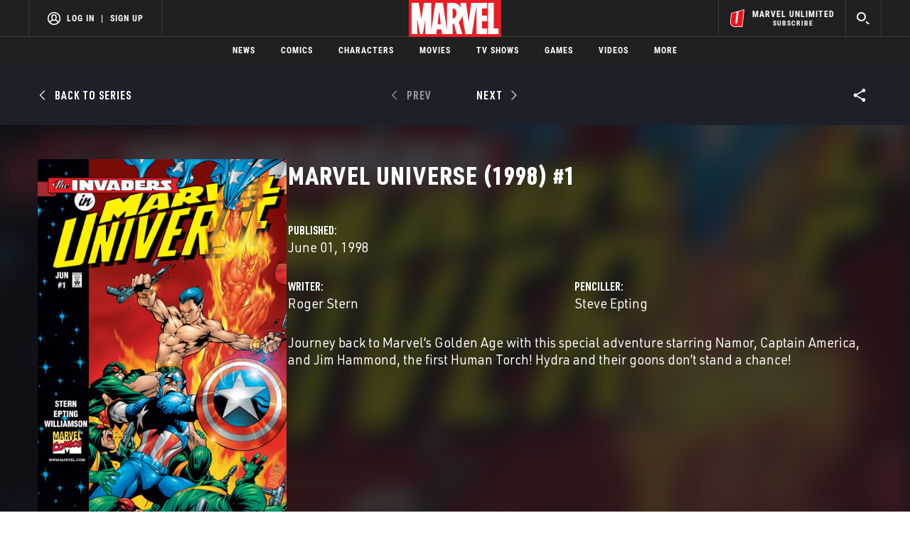

--- FILE ---
content_type: text/html; charset=utf-8
request_url: https://www.google.com/recaptcha/enterprise/anchor?ar=1&k=6LdY8_cZAAAAACuaDxPPyWpDPk5KXjGfPstGnKz1&co=aHR0cHM6Ly9jZG4ucmVnaXN0ZXJkaXNuZXkuZ28uY29tOjQ0Mw..&hl=en&v=PoyoqOPhxBO7pBk68S4YbpHZ&size=invisible&anchor-ms=20000&execute-ms=30000&cb=pk4x4dbnryd
body_size: 48763
content:
<!DOCTYPE HTML><html dir="ltr" lang="en"><head><meta http-equiv="Content-Type" content="text/html; charset=UTF-8">
<meta http-equiv="X-UA-Compatible" content="IE=edge">
<title>reCAPTCHA</title>
<style type="text/css">
/* cyrillic-ext */
@font-face {
  font-family: 'Roboto';
  font-style: normal;
  font-weight: 400;
  font-stretch: 100%;
  src: url(//fonts.gstatic.com/s/roboto/v48/KFO7CnqEu92Fr1ME7kSn66aGLdTylUAMa3GUBHMdazTgWw.woff2) format('woff2');
  unicode-range: U+0460-052F, U+1C80-1C8A, U+20B4, U+2DE0-2DFF, U+A640-A69F, U+FE2E-FE2F;
}
/* cyrillic */
@font-face {
  font-family: 'Roboto';
  font-style: normal;
  font-weight: 400;
  font-stretch: 100%;
  src: url(//fonts.gstatic.com/s/roboto/v48/KFO7CnqEu92Fr1ME7kSn66aGLdTylUAMa3iUBHMdazTgWw.woff2) format('woff2');
  unicode-range: U+0301, U+0400-045F, U+0490-0491, U+04B0-04B1, U+2116;
}
/* greek-ext */
@font-face {
  font-family: 'Roboto';
  font-style: normal;
  font-weight: 400;
  font-stretch: 100%;
  src: url(//fonts.gstatic.com/s/roboto/v48/KFO7CnqEu92Fr1ME7kSn66aGLdTylUAMa3CUBHMdazTgWw.woff2) format('woff2');
  unicode-range: U+1F00-1FFF;
}
/* greek */
@font-face {
  font-family: 'Roboto';
  font-style: normal;
  font-weight: 400;
  font-stretch: 100%;
  src: url(//fonts.gstatic.com/s/roboto/v48/KFO7CnqEu92Fr1ME7kSn66aGLdTylUAMa3-UBHMdazTgWw.woff2) format('woff2');
  unicode-range: U+0370-0377, U+037A-037F, U+0384-038A, U+038C, U+038E-03A1, U+03A3-03FF;
}
/* math */
@font-face {
  font-family: 'Roboto';
  font-style: normal;
  font-weight: 400;
  font-stretch: 100%;
  src: url(//fonts.gstatic.com/s/roboto/v48/KFO7CnqEu92Fr1ME7kSn66aGLdTylUAMawCUBHMdazTgWw.woff2) format('woff2');
  unicode-range: U+0302-0303, U+0305, U+0307-0308, U+0310, U+0312, U+0315, U+031A, U+0326-0327, U+032C, U+032F-0330, U+0332-0333, U+0338, U+033A, U+0346, U+034D, U+0391-03A1, U+03A3-03A9, U+03B1-03C9, U+03D1, U+03D5-03D6, U+03F0-03F1, U+03F4-03F5, U+2016-2017, U+2034-2038, U+203C, U+2040, U+2043, U+2047, U+2050, U+2057, U+205F, U+2070-2071, U+2074-208E, U+2090-209C, U+20D0-20DC, U+20E1, U+20E5-20EF, U+2100-2112, U+2114-2115, U+2117-2121, U+2123-214F, U+2190, U+2192, U+2194-21AE, U+21B0-21E5, U+21F1-21F2, U+21F4-2211, U+2213-2214, U+2216-22FF, U+2308-230B, U+2310, U+2319, U+231C-2321, U+2336-237A, U+237C, U+2395, U+239B-23B7, U+23D0, U+23DC-23E1, U+2474-2475, U+25AF, U+25B3, U+25B7, U+25BD, U+25C1, U+25CA, U+25CC, U+25FB, U+266D-266F, U+27C0-27FF, U+2900-2AFF, U+2B0E-2B11, U+2B30-2B4C, U+2BFE, U+3030, U+FF5B, U+FF5D, U+1D400-1D7FF, U+1EE00-1EEFF;
}
/* symbols */
@font-face {
  font-family: 'Roboto';
  font-style: normal;
  font-weight: 400;
  font-stretch: 100%;
  src: url(//fonts.gstatic.com/s/roboto/v48/KFO7CnqEu92Fr1ME7kSn66aGLdTylUAMaxKUBHMdazTgWw.woff2) format('woff2');
  unicode-range: U+0001-000C, U+000E-001F, U+007F-009F, U+20DD-20E0, U+20E2-20E4, U+2150-218F, U+2190, U+2192, U+2194-2199, U+21AF, U+21E6-21F0, U+21F3, U+2218-2219, U+2299, U+22C4-22C6, U+2300-243F, U+2440-244A, U+2460-24FF, U+25A0-27BF, U+2800-28FF, U+2921-2922, U+2981, U+29BF, U+29EB, U+2B00-2BFF, U+4DC0-4DFF, U+FFF9-FFFB, U+10140-1018E, U+10190-1019C, U+101A0, U+101D0-101FD, U+102E0-102FB, U+10E60-10E7E, U+1D2C0-1D2D3, U+1D2E0-1D37F, U+1F000-1F0FF, U+1F100-1F1AD, U+1F1E6-1F1FF, U+1F30D-1F30F, U+1F315, U+1F31C, U+1F31E, U+1F320-1F32C, U+1F336, U+1F378, U+1F37D, U+1F382, U+1F393-1F39F, U+1F3A7-1F3A8, U+1F3AC-1F3AF, U+1F3C2, U+1F3C4-1F3C6, U+1F3CA-1F3CE, U+1F3D4-1F3E0, U+1F3ED, U+1F3F1-1F3F3, U+1F3F5-1F3F7, U+1F408, U+1F415, U+1F41F, U+1F426, U+1F43F, U+1F441-1F442, U+1F444, U+1F446-1F449, U+1F44C-1F44E, U+1F453, U+1F46A, U+1F47D, U+1F4A3, U+1F4B0, U+1F4B3, U+1F4B9, U+1F4BB, U+1F4BF, U+1F4C8-1F4CB, U+1F4D6, U+1F4DA, U+1F4DF, U+1F4E3-1F4E6, U+1F4EA-1F4ED, U+1F4F7, U+1F4F9-1F4FB, U+1F4FD-1F4FE, U+1F503, U+1F507-1F50B, U+1F50D, U+1F512-1F513, U+1F53E-1F54A, U+1F54F-1F5FA, U+1F610, U+1F650-1F67F, U+1F687, U+1F68D, U+1F691, U+1F694, U+1F698, U+1F6AD, U+1F6B2, U+1F6B9-1F6BA, U+1F6BC, U+1F6C6-1F6CF, U+1F6D3-1F6D7, U+1F6E0-1F6EA, U+1F6F0-1F6F3, U+1F6F7-1F6FC, U+1F700-1F7FF, U+1F800-1F80B, U+1F810-1F847, U+1F850-1F859, U+1F860-1F887, U+1F890-1F8AD, U+1F8B0-1F8BB, U+1F8C0-1F8C1, U+1F900-1F90B, U+1F93B, U+1F946, U+1F984, U+1F996, U+1F9E9, U+1FA00-1FA6F, U+1FA70-1FA7C, U+1FA80-1FA89, U+1FA8F-1FAC6, U+1FACE-1FADC, U+1FADF-1FAE9, U+1FAF0-1FAF8, U+1FB00-1FBFF;
}
/* vietnamese */
@font-face {
  font-family: 'Roboto';
  font-style: normal;
  font-weight: 400;
  font-stretch: 100%;
  src: url(//fonts.gstatic.com/s/roboto/v48/KFO7CnqEu92Fr1ME7kSn66aGLdTylUAMa3OUBHMdazTgWw.woff2) format('woff2');
  unicode-range: U+0102-0103, U+0110-0111, U+0128-0129, U+0168-0169, U+01A0-01A1, U+01AF-01B0, U+0300-0301, U+0303-0304, U+0308-0309, U+0323, U+0329, U+1EA0-1EF9, U+20AB;
}
/* latin-ext */
@font-face {
  font-family: 'Roboto';
  font-style: normal;
  font-weight: 400;
  font-stretch: 100%;
  src: url(//fonts.gstatic.com/s/roboto/v48/KFO7CnqEu92Fr1ME7kSn66aGLdTylUAMa3KUBHMdazTgWw.woff2) format('woff2');
  unicode-range: U+0100-02BA, U+02BD-02C5, U+02C7-02CC, U+02CE-02D7, U+02DD-02FF, U+0304, U+0308, U+0329, U+1D00-1DBF, U+1E00-1E9F, U+1EF2-1EFF, U+2020, U+20A0-20AB, U+20AD-20C0, U+2113, U+2C60-2C7F, U+A720-A7FF;
}
/* latin */
@font-face {
  font-family: 'Roboto';
  font-style: normal;
  font-weight: 400;
  font-stretch: 100%;
  src: url(//fonts.gstatic.com/s/roboto/v48/KFO7CnqEu92Fr1ME7kSn66aGLdTylUAMa3yUBHMdazQ.woff2) format('woff2');
  unicode-range: U+0000-00FF, U+0131, U+0152-0153, U+02BB-02BC, U+02C6, U+02DA, U+02DC, U+0304, U+0308, U+0329, U+2000-206F, U+20AC, U+2122, U+2191, U+2193, U+2212, U+2215, U+FEFF, U+FFFD;
}
/* cyrillic-ext */
@font-face {
  font-family: 'Roboto';
  font-style: normal;
  font-weight: 500;
  font-stretch: 100%;
  src: url(//fonts.gstatic.com/s/roboto/v48/KFO7CnqEu92Fr1ME7kSn66aGLdTylUAMa3GUBHMdazTgWw.woff2) format('woff2');
  unicode-range: U+0460-052F, U+1C80-1C8A, U+20B4, U+2DE0-2DFF, U+A640-A69F, U+FE2E-FE2F;
}
/* cyrillic */
@font-face {
  font-family: 'Roboto';
  font-style: normal;
  font-weight: 500;
  font-stretch: 100%;
  src: url(//fonts.gstatic.com/s/roboto/v48/KFO7CnqEu92Fr1ME7kSn66aGLdTylUAMa3iUBHMdazTgWw.woff2) format('woff2');
  unicode-range: U+0301, U+0400-045F, U+0490-0491, U+04B0-04B1, U+2116;
}
/* greek-ext */
@font-face {
  font-family: 'Roboto';
  font-style: normal;
  font-weight: 500;
  font-stretch: 100%;
  src: url(//fonts.gstatic.com/s/roboto/v48/KFO7CnqEu92Fr1ME7kSn66aGLdTylUAMa3CUBHMdazTgWw.woff2) format('woff2');
  unicode-range: U+1F00-1FFF;
}
/* greek */
@font-face {
  font-family: 'Roboto';
  font-style: normal;
  font-weight: 500;
  font-stretch: 100%;
  src: url(//fonts.gstatic.com/s/roboto/v48/KFO7CnqEu92Fr1ME7kSn66aGLdTylUAMa3-UBHMdazTgWw.woff2) format('woff2');
  unicode-range: U+0370-0377, U+037A-037F, U+0384-038A, U+038C, U+038E-03A1, U+03A3-03FF;
}
/* math */
@font-face {
  font-family: 'Roboto';
  font-style: normal;
  font-weight: 500;
  font-stretch: 100%;
  src: url(//fonts.gstatic.com/s/roboto/v48/KFO7CnqEu92Fr1ME7kSn66aGLdTylUAMawCUBHMdazTgWw.woff2) format('woff2');
  unicode-range: U+0302-0303, U+0305, U+0307-0308, U+0310, U+0312, U+0315, U+031A, U+0326-0327, U+032C, U+032F-0330, U+0332-0333, U+0338, U+033A, U+0346, U+034D, U+0391-03A1, U+03A3-03A9, U+03B1-03C9, U+03D1, U+03D5-03D6, U+03F0-03F1, U+03F4-03F5, U+2016-2017, U+2034-2038, U+203C, U+2040, U+2043, U+2047, U+2050, U+2057, U+205F, U+2070-2071, U+2074-208E, U+2090-209C, U+20D0-20DC, U+20E1, U+20E5-20EF, U+2100-2112, U+2114-2115, U+2117-2121, U+2123-214F, U+2190, U+2192, U+2194-21AE, U+21B0-21E5, U+21F1-21F2, U+21F4-2211, U+2213-2214, U+2216-22FF, U+2308-230B, U+2310, U+2319, U+231C-2321, U+2336-237A, U+237C, U+2395, U+239B-23B7, U+23D0, U+23DC-23E1, U+2474-2475, U+25AF, U+25B3, U+25B7, U+25BD, U+25C1, U+25CA, U+25CC, U+25FB, U+266D-266F, U+27C0-27FF, U+2900-2AFF, U+2B0E-2B11, U+2B30-2B4C, U+2BFE, U+3030, U+FF5B, U+FF5D, U+1D400-1D7FF, U+1EE00-1EEFF;
}
/* symbols */
@font-face {
  font-family: 'Roboto';
  font-style: normal;
  font-weight: 500;
  font-stretch: 100%;
  src: url(//fonts.gstatic.com/s/roboto/v48/KFO7CnqEu92Fr1ME7kSn66aGLdTylUAMaxKUBHMdazTgWw.woff2) format('woff2');
  unicode-range: U+0001-000C, U+000E-001F, U+007F-009F, U+20DD-20E0, U+20E2-20E4, U+2150-218F, U+2190, U+2192, U+2194-2199, U+21AF, U+21E6-21F0, U+21F3, U+2218-2219, U+2299, U+22C4-22C6, U+2300-243F, U+2440-244A, U+2460-24FF, U+25A0-27BF, U+2800-28FF, U+2921-2922, U+2981, U+29BF, U+29EB, U+2B00-2BFF, U+4DC0-4DFF, U+FFF9-FFFB, U+10140-1018E, U+10190-1019C, U+101A0, U+101D0-101FD, U+102E0-102FB, U+10E60-10E7E, U+1D2C0-1D2D3, U+1D2E0-1D37F, U+1F000-1F0FF, U+1F100-1F1AD, U+1F1E6-1F1FF, U+1F30D-1F30F, U+1F315, U+1F31C, U+1F31E, U+1F320-1F32C, U+1F336, U+1F378, U+1F37D, U+1F382, U+1F393-1F39F, U+1F3A7-1F3A8, U+1F3AC-1F3AF, U+1F3C2, U+1F3C4-1F3C6, U+1F3CA-1F3CE, U+1F3D4-1F3E0, U+1F3ED, U+1F3F1-1F3F3, U+1F3F5-1F3F7, U+1F408, U+1F415, U+1F41F, U+1F426, U+1F43F, U+1F441-1F442, U+1F444, U+1F446-1F449, U+1F44C-1F44E, U+1F453, U+1F46A, U+1F47D, U+1F4A3, U+1F4B0, U+1F4B3, U+1F4B9, U+1F4BB, U+1F4BF, U+1F4C8-1F4CB, U+1F4D6, U+1F4DA, U+1F4DF, U+1F4E3-1F4E6, U+1F4EA-1F4ED, U+1F4F7, U+1F4F9-1F4FB, U+1F4FD-1F4FE, U+1F503, U+1F507-1F50B, U+1F50D, U+1F512-1F513, U+1F53E-1F54A, U+1F54F-1F5FA, U+1F610, U+1F650-1F67F, U+1F687, U+1F68D, U+1F691, U+1F694, U+1F698, U+1F6AD, U+1F6B2, U+1F6B9-1F6BA, U+1F6BC, U+1F6C6-1F6CF, U+1F6D3-1F6D7, U+1F6E0-1F6EA, U+1F6F0-1F6F3, U+1F6F7-1F6FC, U+1F700-1F7FF, U+1F800-1F80B, U+1F810-1F847, U+1F850-1F859, U+1F860-1F887, U+1F890-1F8AD, U+1F8B0-1F8BB, U+1F8C0-1F8C1, U+1F900-1F90B, U+1F93B, U+1F946, U+1F984, U+1F996, U+1F9E9, U+1FA00-1FA6F, U+1FA70-1FA7C, U+1FA80-1FA89, U+1FA8F-1FAC6, U+1FACE-1FADC, U+1FADF-1FAE9, U+1FAF0-1FAF8, U+1FB00-1FBFF;
}
/* vietnamese */
@font-face {
  font-family: 'Roboto';
  font-style: normal;
  font-weight: 500;
  font-stretch: 100%;
  src: url(//fonts.gstatic.com/s/roboto/v48/KFO7CnqEu92Fr1ME7kSn66aGLdTylUAMa3OUBHMdazTgWw.woff2) format('woff2');
  unicode-range: U+0102-0103, U+0110-0111, U+0128-0129, U+0168-0169, U+01A0-01A1, U+01AF-01B0, U+0300-0301, U+0303-0304, U+0308-0309, U+0323, U+0329, U+1EA0-1EF9, U+20AB;
}
/* latin-ext */
@font-face {
  font-family: 'Roboto';
  font-style: normal;
  font-weight: 500;
  font-stretch: 100%;
  src: url(//fonts.gstatic.com/s/roboto/v48/KFO7CnqEu92Fr1ME7kSn66aGLdTylUAMa3KUBHMdazTgWw.woff2) format('woff2');
  unicode-range: U+0100-02BA, U+02BD-02C5, U+02C7-02CC, U+02CE-02D7, U+02DD-02FF, U+0304, U+0308, U+0329, U+1D00-1DBF, U+1E00-1E9F, U+1EF2-1EFF, U+2020, U+20A0-20AB, U+20AD-20C0, U+2113, U+2C60-2C7F, U+A720-A7FF;
}
/* latin */
@font-face {
  font-family: 'Roboto';
  font-style: normal;
  font-weight: 500;
  font-stretch: 100%;
  src: url(//fonts.gstatic.com/s/roboto/v48/KFO7CnqEu92Fr1ME7kSn66aGLdTylUAMa3yUBHMdazQ.woff2) format('woff2');
  unicode-range: U+0000-00FF, U+0131, U+0152-0153, U+02BB-02BC, U+02C6, U+02DA, U+02DC, U+0304, U+0308, U+0329, U+2000-206F, U+20AC, U+2122, U+2191, U+2193, U+2212, U+2215, U+FEFF, U+FFFD;
}
/* cyrillic-ext */
@font-face {
  font-family: 'Roboto';
  font-style: normal;
  font-weight: 900;
  font-stretch: 100%;
  src: url(//fonts.gstatic.com/s/roboto/v48/KFO7CnqEu92Fr1ME7kSn66aGLdTylUAMa3GUBHMdazTgWw.woff2) format('woff2');
  unicode-range: U+0460-052F, U+1C80-1C8A, U+20B4, U+2DE0-2DFF, U+A640-A69F, U+FE2E-FE2F;
}
/* cyrillic */
@font-face {
  font-family: 'Roboto';
  font-style: normal;
  font-weight: 900;
  font-stretch: 100%;
  src: url(//fonts.gstatic.com/s/roboto/v48/KFO7CnqEu92Fr1ME7kSn66aGLdTylUAMa3iUBHMdazTgWw.woff2) format('woff2');
  unicode-range: U+0301, U+0400-045F, U+0490-0491, U+04B0-04B1, U+2116;
}
/* greek-ext */
@font-face {
  font-family: 'Roboto';
  font-style: normal;
  font-weight: 900;
  font-stretch: 100%;
  src: url(//fonts.gstatic.com/s/roboto/v48/KFO7CnqEu92Fr1ME7kSn66aGLdTylUAMa3CUBHMdazTgWw.woff2) format('woff2');
  unicode-range: U+1F00-1FFF;
}
/* greek */
@font-face {
  font-family: 'Roboto';
  font-style: normal;
  font-weight: 900;
  font-stretch: 100%;
  src: url(//fonts.gstatic.com/s/roboto/v48/KFO7CnqEu92Fr1ME7kSn66aGLdTylUAMa3-UBHMdazTgWw.woff2) format('woff2');
  unicode-range: U+0370-0377, U+037A-037F, U+0384-038A, U+038C, U+038E-03A1, U+03A3-03FF;
}
/* math */
@font-face {
  font-family: 'Roboto';
  font-style: normal;
  font-weight: 900;
  font-stretch: 100%;
  src: url(//fonts.gstatic.com/s/roboto/v48/KFO7CnqEu92Fr1ME7kSn66aGLdTylUAMawCUBHMdazTgWw.woff2) format('woff2');
  unicode-range: U+0302-0303, U+0305, U+0307-0308, U+0310, U+0312, U+0315, U+031A, U+0326-0327, U+032C, U+032F-0330, U+0332-0333, U+0338, U+033A, U+0346, U+034D, U+0391-03A1, U+03A3-03A9, U+03B1-03C9, U+03D1, U+03D5-03D6, U+03F0-03F1, U+03F4-03F5, U+2016-2017, U+2034-2038, U+203C, U+2040, U+2043, U+2047, U+2050, U+2057, U+205F, U+2070-2071, U+2074-208E, U+2090-209C, U+20D0-20DC, U+20E1, U+20E5-20EF, U+2100-2112, U+2114-2115, U+2117-2121, U+2123-214F, U+2190, U+2192, U+2194-21AE, U+21B0-21E5, U+21F1-21F2, U+21F4-2211, U+2213-2214, U+2216-22FF, U+2308-230B, U+2310, U+2319, U+231C-2321, U+2336-237A, U+237C, U+2395, U+239B-23B7, U+23D0, U+23DC-23E1, U+2474-2475, U+25AF, U+25B3, U+25B7, U+25BD, U+25C1, U+25CA, U+25CC, U+25FB, U+266D-266F, U+27C0-27FF, U+2900-2AFF, U+2B0E-2B11, U+2B30-2B4C, U+2BFE, U+3030, U+FF5B, U+FF5D, U+1D400-1D7FF, U+1EE00-1EEFF;
}
/* symbols */
@font-face {
  font-family: 'Roboto';
  font-style: normal;
  font-weight: 900;
  font-stretch: 100%;
  src: url(//fonts.gstatic.com/s/roboto/v48/KFO7CnqEu92Fr1ME7kSn66aGLdTylUAMaxKUBHMdazTgWw.woff2) format('woff2');
  unicode-range: U+0001-000C, U+000E-001F, U+007F-009F, U+20DD-20E0, U+20E2-20E4, U+2150-218F, U+2190, U+2192, U+2194-2199, U+21AF, U+21E6-21F0, U+21F3, U+2218-2219, U+2299, U+22C4-22C6, U+2300-243F, U+2440-244A, U+2460-24FF, U+25A0-27BF, U+2800-28FF, U+2921-2922, U+2981, U+29BF, U+29EB, U+2B00-2BFF, U+4DC0-4DFF, U+FFF9-FFFB, U+10140-1018E, U+10190-1019C, U+101A0, U+101D0-101FD, U+102E0-102FB, U+10E60-10E7E, U+1D2C0-1D2D3, U+1D2E0-1D37F, U+1F000-1F0FF, U+1F100-1F1AD, U+1F1E6-1F1FF, U+1F30D-1F30F, U+1F315, U+1F31C, U+1F31E, U+1F320-1F32C, U+1F336, U+1F378, U+1F37D, U+1F382, U+1F393-1F39F, U+1F3A7-1F3A8, U+1F3AC-1F3AF, U+1F3C2, U+1F3C4-1F3C6, U+1F3CA-1F3CE, U+1F3D4-1F3E0, U+1F3ED, U+1F3F1-1F3F3, U+1F3F5-1F3F7, U+1F408, U+1F415, U+1F41F, U+1F426, U+1F43F, U+1F441-1F442, U+1F444, U+1F446-1F449, U+1F44C-1F44E, U+1F453, U+1F46A, U+1F47D, U+1F4A3, U+1F4B0, U+1F4B3, U+1F4B9, U+1F4BB, U+1F4BF, U+1F4C8-1F4CB, U+1F4D6, U+1F4DA, U+1F4DF, U+1F4E3-1F4E6, U+1F4EA-1F4ED, U+1F4F7, U+1F4F9-1F4FB, U+1F4FD-1F4FE, U+1F503, U+1F507-1F50B, U+1F50D, U+1F512-1F513, U+1F53E-1F54A, U+1F54F-1F5FA, U+1F610, U+1F650-1F67F, U+1F687, U+1F68D, U+1F691, U+1F694, U+1F698, U+1F6AD, U+1F6B2, U+1F6B9-1F6BA, U+1F6BC, U+1F6C6-1F6CF, U+1F6D3-1F6D7, U+1F6E0-1F6EA, U+1F6F0-1F6F3, U+1F6F7-1F6FC, U+1F700-1F7FF, U+1F800-1F80B, U+1F810-1F847, U+1F850-1F859, U+1F860-1F887, U+1F890-1F8AD, U+1F8B0-1F8BB, U+1F8C0-1F8C1, U+1F900-1F90B, U+1F93B, U+1F946, U+1F984, U+1F996, U+1F9E9, U+1FA00-1FA6F, U+1FA70-1FA7C, U+1FA80-1FA89, U+1FA8F-1FAC6, U+1FACE-1FADC, U+1FADF-1FAE9, U+1FAF0-1FAF8, U+1FB00-1FBFF;
}
/* vietnamese */
@font-face {
  font-family: 'Roboto';
  font-style: normal;
  font-weight: 900;
  font-stretch: 100%;
  src: url(//fonts.gstatic.com/s/roboto/v48/KFO7CnqEu92Fr1ME7kSn66aGLdTylUAMa3OUBHMdazTgWw.woff2) format('woff2');
  unicode-range: U+0102-0103, U+0110-0111, U+0128-0129, U+0168-0169, U+01A0-01A1, U+01AF-01B0, U+0300-0301, U+0303-0304, U+0308-0309, U+0323, U+0329, U+1EA0-1EF9, U+20AB;
}
/* latin-ext */
@font-face {
  font-family: 'Roboto';
  font-style: normal;
  font-weight: 900;
  font-stretch: 100%;
  src: url(//fonts.gstatic.com/s/roboto/v48/KFO7CnqEu92Fr1ME7kSn66aGLdTylUAMa3KUBHMdazTgWw.woff2) format('woff2');
  unicode-range: U+0100-02BA, U+02BD-02C5, U+02C7-02CC, U+02CE-02D7, U+02DD-02FF, U+0304, U+0308, U+0329, U+1D00-1DBF, U+1E00-1E9F, U+1EF2-1EFF, U+2020, U+20A0-20AB, U+20AD-20C0, U+2113, U+2C60-2C7F, U+A720-A7FF;
}
/* latin */
@font-face {
  font-family: 'Roboto';
  font-style: normal;
  font-weight: 900;
  font-stretch: 100%;
  src: url(//fonts.gstatic.com/s/roboto/v48/KFO7CnqEu92Fr1ME7kSn66aGLdTylUAMa3yUBHMdazQ.woff2) format('woff2');
  unicode-range: U+0000-00FF, U+0131, U+0152-0153, U+02BB-02BC, U+02C6, U+02DA, U+02DC, U+0304, U+0308, U+0329, U+2000-206F, U+20AC, U+2122, U+2191, U+2193, U+2212, U+2215, U+FEFF, U+FFFD;
}

</style>
<link rel="stylesheet" type="text/css" href="https://www.gstatic.com/recaptcha/releases/PoyoqOPhxBO7pBk68S4YbpHZ/styles__ltr.css">
<script nonce="okMUoiQb5KQSP3qkT8YVTA" type="text/javascript">window['__recaptcha_api'] = 'https://www.google.com/recaptcha/enterprise/';</script>
<script type="text/javascript" src="https://www.gstatic.com/recaptcha/releases/PoyoqOPhxBO7pBk68S4YbpHZ/recaptcha__en.js" nonce="okMUoiQb5KQSP3qkT8YVTA">
      
    </script></head>
<body><div id="rc-anchor-alert" class="rc-anchor-alert"></div>
<input type="hidden" id="recaptcha-token" value="[base64]">
<script type="text/javascript" nonce="okMUoiQb5KQSP3qkT8YVTA">
      recaptcha.anchor.Main.init("[\x22ainput\x22,[\x22bgdata\x22,\x22\x22,\[base64]/[base64]/[base64]/[base64]/[base64]/UltsKytdPUU6KEU8MjA0OD9SW2wrK109RT4+NnwxOTI6KChFJjY0NTEyKT09NTUyOTYmJk0rMTxjLmxlbmd0aCYmKGMuY2hhckNvZGVBdChNKzEpJjY0NTEyKT09NTYzMjA/[base64]/[base64]/[base64]/[base64]/[base64]/[base64]/[base64]\x22,\[base64]\\u003d\x22,\x22fcKsYRvCo1BbwoTDhxnCpVrDujQnwqzDscKKwo7DiHp8XsOSw7obMwwJwr9Jw6wTO8O2w7MlwqcWIHxFwo5JQcKkw4bDksOiw7gyJsOxw4/[base64]/CqlTCgAbCsWNlKnfDucKiwrzDl8OGMCXCqiDCncOjw5jDtCTDrsOvw49xSgHChllUJkLCp8K7dHp8w4HCqsK+XH5EUcKhf3/DgcKGSU/[base64]/DkT3Dmh/ClcK6w7kcacK1acOtOcK1M8O/wpXCksKbw7VEw4h1w75mTm3DtlbDhsKHX8OMw5kEw7DDnU7Dg8O3OHE5GsOwK8K8HWzCsMOPEDofOsOzwp5OHG3DqElHwroga8K+GmQ3w4/[base64]/Y8K9GcO7wo3DjXnCtjDClMOsbsO1QBTCg8Kqwr3CmEkSwoJbw6sBJsKVwpsgWi7Cg1YsWT1SQMK4woHCtSliQkQfwonCu8KQXcO2wrrDvXHDm1bCtMOEwrI6WTt7w5c4GsKCMcOCw57DpUgqccKKwrdXYcOAwr/Dvh/DllnCm1Q5Y8Ouw4MNwrlHwrJdSkfCusOLfGchM8KlTG4nwpoTGnvCisO1wpo3UsOgwqERwoTDgcKcw6gYw4XCghbCsMOfw6YFw53DksK/wrxgwp8NdsKqMcKhBDBtwrXDlcOyw7nDm0vCg0ACw5bDr1EMAsOsUWsdw6ktwqdMHQjDrEJhw68Ywq7CksK7woXCsU9EBcKvw7/Dv8KKPMObM8OKw7QNwqLCjMOiX8OnW8OwUsKaeBbCpBRXw4vDhMKAw5PDqhnCu8OZw49hPELDumtbwromXn3CrA7DnMOSRHVjU8KnGcKhwrfDtBBcw47Ctx7DhC7DvsKHwp0yeXPCpMK0Qh54wps0wpQ/[base64]/[base64]/NlxCD8O1YMOgSgvCm3PChMO5w6Afc2rCmwV8wqY+FcOhVBh0wp3ChcKVKsOtwpjDjR5/L8KHR3s5VcK3UBzDq8KFLVrDiMKRwqdheMKAwqrDmcOzPXUnODfDoXEVYMKTQCzCjMObwpPCrMOTCsKLw6JycsK3V8KES0s0GW7DlBQcw5MswofDmMKFLsOfdsOKUHJtWj3Cui4gwp7Cp2fDsSB/VF8fwol1HMKfw6hZQSjChsOaecKcaMOFFMKve2ZaTCXDvmzDhcO/Z8KCU8Kpw6rCoTrDjsKOXAgKCm7Co8KeYUwuMHZOJcKTw6/Dqz3CimbDrzA6wqEywpvDqyfCshtoU8OXw5rDnWvDsMK+MxvCoA9Fwp7Du8O3wopMwpAwdsOBwofDvMOgDFl/UDXCqCUfwroPwrpwO8Krw6HDgsO6w5k+w5kAUQIbYXvCo8KeCyXDq8OmdMK3VRrCocKfw6TDoMO8DcOjwqdYQTAdwoPDtsOidHfCmcOWw7HCocOYwpocGcKcRm8PHW5fIMOkcsKuR8OafDjCgyzDisOJw4t9bQLDosOEw5PDlBhRe8OSwpFow4Bzw5EOwr/[base64]/WjMYwr/CusO9w5dpUH3CjMOtw7sYdsKmeiVjM8KmCndtw5hfI8OrAAJNfsKfwrFBMsOyb0rCq2k8w4J+wpPDtcOaw5HCuVnCmMK5HsKDwpHCu8K3QCvDksKiwqzCjgfCvFUjw4/Dris3w5xUT27Ci8Odwr3DpEzCgknCvsONwrNBw6FJw4pFw7ldwpvDoy9pBcOtU8K2w4fCsyZzwrphwrgNFcONwpPCuxnCn8KyOsOzRMKNwofDok3DhSB5wrjCvMO9w7IHwqZMw7bCmsOTb13DhUtROnvCtDXCi1DCtDMUMx3CtMOALRN4woHCsW/[base64]/DixHCglJJwqxvQMOrHG/DocOBPcOqKybDpQYAw5HCnn3Ci8Ofw6jCp0FjNQvCmcKIw4t0VMKrwqJBwovDmC3DgQgnw7Iew6cIwqjDoiJaw5NTBcKkVVxman7DicK4OgPCucOfwqVmwo99w5/CgMOSw5MFe8O0w7EidGrDlMKqw7FuwpgrYMKTwpphLMO8wrrCqGPDnE/[base64]/CqsO5w4dawo0YDy7CqWfCkAN0w5bDsE8tOmHDoFxlDCwww4/[base64]/dMKtfMOLG8OCw4gYwpHDl8OnP8K8MMO+w5N0fzpqw4I5wrRvXRc2AUzCoMKIQXbDuMKAworCmy7DsMKFwqHDlBtKZToawpbDg8KwSzorw5VGbxJ9PEXDiRw5w5DCqsO0Mx9kVWZWw7jCrA/ChAXChsKxw5DCr0RAw7NWw7AjDMOWw4zDgl1nw6EoG3xSw5woJMOfKg3DhD03w6g8w7/[base64]/DmB5DL0EKA18zwp09CGwXEUPDnsOOw7vDsV/DkD/Doz7CkUo5CnwsQsOKwobCsTFCZcOww5hVwrvCv8O4w7VAw6FNGMORQcKrJDDDscKTw5dpMcKnw5B/wqzCrSjDssOUfxfCuWdybRXDvMOvY8K3w6Inw5bDlsO+w5DCmMKkOMOiwqRWw6zCnBvCq8OywqHDvcK2wo40wo5zaSpPwp1vBsOSE8OjwosPw4nDrsKQw4RmXDnDkMO8w7PChjjDo8KfB8Odw5jDjcOQw67Ch8Khwq/CkWkDORdhI8ObYXXDvSrDinMycGYbQ8Oaw5nDsMK5WMKxw7BuO8KaHcKQwocswowWfcKPw4cGwp/Co183THwdw6LCklfDpMKmFVPCuMOqwp0/wpHCpSPDnxt7w6IsA8OFwpgDwrsAAlfCt8K+w7UkwpjDszjChW9qNV/Dq8K7HwQ0wowSwq51MhvDjg/Dh8Kuw6E5w5fDmkwhw7M7woJNGn7CgMKFw4Bbwqw+wrF+wotkw7lmwog6bSA6wobDuD7Dt8KEwp7Dv0IiF8KOw6/DlMKJEHATVxTCsMKaegXDlMOZQcOywqTCiB9YOcOmwpoZW8K8w59ETsKWOcKUXHVrwrDDjsOjwrLCplIpw7lqwr7ClmfDtMKrTWBHw7l/w6N0ARHCv8OLUUzCrRdYwoMYw54aVMKwYi8Tw6zCgcKZMMOhw6V/w5R7Wy4GWCTDnAYaDMOgOBDDusOjP8KVfVtIJsOgJcOsw7/[base64]/CqcK5I8KNScONYiDDsjvCmcOgwojDrcKyNiB1w5PDssOFwq9Jwo/CjMOIwqHDocKiD3TDo2DCrEjDmVLCqsKsL0vDjXQdAsO/w4QIOMOnb8OVw643w6rDpVzDuBgUwq7Co8Okw49NcsKnOBI8dMOVFHLDriHDjMO6TCIoUsKoah1dwo9jflPDsnEMEFvDosOpwqhdFnvCjQvDmlTDpBlkw5prw6/Ch8KawqnClMKNw5vDlU/CnsKsIWzCqcO8CcKmwpN1EcKGNcO6w4MAwrR4PBjDlgzCkFEpMsKOB2TCnjfDp3Emfgh2w4Aiw4lXw4Eow73DoEjDmcKTw7tSQcKMIFvDkgESwoTDlcOZXUdWbsOmO8OVQmDDlMKyFytfwok7PMKyfMKrPE9qNsOpwpTDoXh1wrkJwo7Ci3XCkQvCkyIqXGzCqcOuwo/CrsKzRhXCmsORZR8sO1Z7w4/[base64]/ChMO0JUXDujTCvVLDmsO2wq/[base64]/FygcdMOWBhNoMgcIwrrCkMKRMmFsTXFnfsKkwo5gw7Vkw74ewoQgw4vCmRowW8OpwrheacORw4zDrjQZw73CknjCr8KERm7CksOQFj0ew4otwo5Sw6oZQsKVTsKkPl/[base64]/DocOaBcOOwpjDscOWw6Q9wpxNLjxpfg/DnMKOb2TDp8O/wpTChULCi0/CpMKgDcKOw4FUwoXCn3N5HRcVw6zCgSLDqsKMw4XCqEQNwrUbw5AATsONwo/CtsO2FMKhw5dcw49+wocQRlZ8BwzCkEnDmm3CtMKmPMOwWjEGw65BDsOBSVVjw5jDq8K2bEzCj8OUPHNCWMK/ZMOZKVTDs2MKw6VkPG3DgQYlP1HCi8KxPMOVw77DnH1qw7FSw5kMwpPDjBEjwo7DlMOLw7AiwoDDgMK5w5saC8OEw4LDnGIfJsKnacOHWy8Kw6JwfhPDtcK6asK7w701S8OQQybDgl3Co8K/wo/CmsOhwrteCsKXfMK8wqXDn8Kaw6JAw53DkBbCrcKRw7ssUSNwPx4rworCqsKfS8ODWsK0HmjCgj7CsMKxw6YXwrYNDsOwCxJgw77DlsKaQ25kaA7CjsKJNGDDnEJheMOnWMKpbhg/wqLDt8OGw7PDijsZRMOSw6TCrMK0w7ssw7xkwrhxwpXCnMOwR8K/[base64]/wr7Ck8KiwpYMSsK9MX3Dt8KRY8KKYcOQw7LDszZTwpJIwr86UcKWIw7Dk8KZw4TChX7Dg8OxwpzChcK0ZQgzworCksKGwrXDn093w6hBWcKKw7gFDsO+wqRIwrp1d31UfXnDjBBhZR5uwrp6wpfDlsKmwo/CnCFUwptTwpRMOE0Ew5TDi8OrfcO/WsOgVcKjKTMIwoElw5jChVrCjiHDqHRjBcKRw78qLMOtwrstwoXDgHDDpm8pwo3DhMO0w7bCrcOQA8Opwq/Dk8KzwpwifsKeWhxYw6zCkcOCwpDCpFUCWwoHWMOqPGDDk8OQSiHDtMOpw6fCo8KDwpvCiMOTFcKtw7DCpcO9MsKtWsKxw5A9SHzDvEZfbcKOw5jDpMKIb8OaY8Oyw50ELXLDvh7DkBQfOCtoKSJRBAApw7QYwqVVwr7Ci8K6csOFw5fDvwNrHGk9UsK7aGbDjcOww6/[base64]/DugnDssKga8K8wrV4woTDhwtoaUXDjT7Clmt7aH5YwoTDvnzCo8OJLyTCvMKYYMKZcsKDYn7Ch8KKwpTDr8KyKxrDlz/Ctm48w7vCj8K1w5nCosKTwqp+UyXDocOhwq9/[base64]/w7tawpnCqcObw7PDhsKQwrXCgXvDqwHCgUHDpcKjWMOKZcO0eMOgwpzDjsOKLnDDskBqwrs7wpMGw6/CuMK7wrozwpjCiXIpXkckwpsXw6PDtBnClkd4wrfCkCtqJXDDu1l7wqjCnB7DlcOlQUp+P8O4w6vCo8KXwrgDGMKow4PCuRbCuQrDil5gw7hPLXIlw4YvwoBew4dpMsKJciPDr8OEQxPDrG/CsCLDlMOlTCoZw4/CmsOCdGXDhsOGbMOCwrJSWcOJw6URaHd/[base64]/LcKRwqUWRzvDl8OCwq4/e8K1wqTDrRsIXcO9R8OnwrnCv8KVCCrCkMKSHsKDw7PDkSLCpjXDicOJK1kQworDpsOxWX4Tw4FNw7I/S8OCw7FREMKyw4DDtQvDnlMYF8KXwrzCiCFxwrzChQ9Pw6Vzw4IKw7ALcVTCiCPCv0TDiMOHRsOfTMOgw6fCo8OywqQOwpfCssKaMcOzwpsCw4Vfbik7DAImwrnCqcKHDiHDmsKBW8KEGMKYCVfClsOzwpDDj0swdhXDjsKQAsOJwo08YDfDpV88wozDuS/Cn17DmMOURMO3TUHDkxzCuAjClMOOw4nCs8Orwr3Dqj5qwp/DrsKeAMODw45NfsKgQ8Kuw681AsKVwrtGUsKCw7nClzNXPT7Ds8O5XgNew7Zbw7LChMKkecK9w6dCw4rCt8O1E3UpLMKZGcOEwpvCtRjChMKrw7fDuMOTasOCwp7DtMKOEg/CjcKFDcOrwqMbDh8tHcOVw55aCMOywqvCky/DksKcahbDklTDgsKVEsKww5bDqcKow4c8w64ew7EIw7EOwofDo2pXwrXDpsKLcGlzw5Yuwo9IwpUuw5ElLsKmw7zCnSxHXMKpBMOKw5PDp8OMIxHCjWnCmMKAMsKben7ClMOAworDksO8b2PDuWsXwqAXw6/DgVxewrAsXQ3Dv8KEAcOewr7ClmcewrY6eDHCsg/DpygBB8KjHRrDpGTDghLDuMO8VsK2dhvDj8KVW3lUVsK1KFbCjMKqFcOBNsOTw7ZAaDrCl8KhBMO9S8OSwpfDt8KIwrrDmWPCgW8UPcOvZVrDgsKlwqEkw5HCqcOawonCvA1RwoJDwrrDtHLDiyMJBgRDHcKLw5/[base64]/CrsKEw41Iw7wwQC/[base64]/[base64]/asOjwplOw6HCp3hTw6hWwpQQA0tmw7IPGxnChG3DmwZ6wo5Uw7jCvcKjUMKVNi4swpDCiMOMOyJ0wrUNw7ZWRDrDt8OowoEUW8OywojDjzRtD8OuwprDgGZ7wohXDcOJfnTCj3HCk8KQw65cw7XDs8O6wqTCscKPKHHDl8KWwr0XK8Okw47DmH8KwrwWNUADwpJdw7/Ck8OeQhQVw6VGw43DhcKnO8KBw7N8w4l/[base64]/CsnDCtBrDpcKSwr7CmGsQwqRuVsORw4HCoMKwwqvDphgSw69GwozDncODOjMcwpLCqcKuwoXCggPCgsO+exVwwpInTxYOw4TDghYXw4FYw5dYY8KeakQVwp14DMOcw58nIsO3wp7DlsO8wqgFw4PCqcOrXcKFwpDDlcO/J8KIZsKVw4cYwrXDrBNsTHvCpBIPGznChcKXwqvCh8OIw4LCpMKewqbCsUg9w6HDncK0wqHDqw5NKsO6ZzgTRgbDgCjDmEjCrsK1CcONZRszHcOBw4JZasKMKMK3wokRA8Kewp/DjcK6wqgMbFwFIVkOwpbDpAwhAcKkR1HCjcOsXE/DhQnCo8O3w6YHw5bDgcOpwolYbMKiw4UKwo/DqnTCkcKGwrpOesKYZVjDv8KWQgt3w7pTX1XClcK3w4jDnsKPwq5GTcK1JBwlw788wrtqw4PDlWguG8OFw7/DtcOJw53CncKswq/DpVsiwqDCkcO9w5l7LcKZwol5w7bDlmrDhMK0wozCl1EJw517w7rCsjLCvsKNwqZERMKhwrbDgsOeKBjChU4Ywq3DoG5AbcO2wpQcZWrDi8KbeFHCt8O6T8KNPMOgJ8KdJVzCmsOjwpHCscK3w73CqzdIw7Vmw4hWwpAWT8Oyw6MpJFTCt8O7YW/[base64]/ClWk2w6oswq/DlcKEOUQtwpnCgGg8JAYOw7/DpsKpa8KIw6LDuMOxwr3DncKIwogUwpFsHQBBS8OcwrnDlU82w4vDtsKNPsKCw6rCn8KdwqnDlcO3wr/DjMKwwqvCkjPDt1XCqcK6wq1SVsOJwoIMHnnDvwgufDnDo8ObFsKyasOIwrjDozRbdMKXB2rCk8KcdMO5wqFFwqhQwpJnGcKpwogMd8OqdhsRwqpPw53Dlj3CgWMoMF/CvzTDvy1hw4M9wp7DkF86w7HDpcKmwpsFI0LDpy/Dg8KxKz3DtsOowq8eMcOuw4XDmRBmw6IwwqrCjcOSw5g2w7FMBHXCty5kw69gwrbCkMO5AX7CoE8KPF3DocOOwokPwqfCnQTDgcO2w77ChMKjBWQpwopkw5d5BsK6WsK3wpLCncOiwrXDrMORw6cbeGPCtH0WJW5HwrtaDcKzw4B4w6pnwr7DuMKiTMOGBTLCnF/Dn0PCocOSZEMKw7LCucO6SlrDnHcfw6/DqMKlw7zCtlARwqBlD2/CvcK6wp92wolJwql/[base64]/CmsKHLMOUw44JMMKpGAhFUVfCn8KTw7l8woYfwoxxasO0wpDDv15Iw6QCXXIGwoxVw6RWPsKNM8OYw6XCuMKew5F1w4nDncO5wqTDmMKAbjHDlyvDgzoRWjd6ImfCtcOYf8KYT8K1DMOiKsOWZ8O1G8O8w57Dhwl+Y8K3V0kow5PCmB/CvcOXwrDCjT/Dq0gsw4wkwqzDoEYHwr7Ci8K3wrHDtGrDnmzDvzfCmVM6w6rCn0hPZMKGcQjDoMOEKMKFw7fChhQXRMKiORzCk2rCojM3w49xw4DCnh3DhRTDn17CjlZ3dcK3IMOaHsK/a1LDhMOmwodIw5jDksO/w4jCl8OYwq7CqMOLwp7Dv8O3w4wzbkt0TmrDvsKeD35pwoslw7wOw4HCh1XChMKyPmHCiTbChxfCsnJ7ZAXCixV3UBIFwqMJw5EQSy/Di8OEw7fDvsOoPw1YwpVEHMKAw5gUw4lSVcO9w4HCpjhnw5pBwrfCpwpQw5NywpDDsDHDlVzCvsO4w47CpcK/FMOcwqjDlXEEwrcfwoJmwrNSZ8OAw4NBBUhRDjfDlkHCncOtw7nCmDbCmcKLBAjDmMK/w4LCqsO1w5zCssK/[base64]/woktYjnDqW7DiMOIbcOUc8OQwqjCikAHXsO0UsOzwq17w51Uw6VJw6tsKMKbY2DCgVNDw7IBAFVGBAPCpMOGwpxUScOww7jDqcOww6lDCB1UacO6w5Z1woJQIVhZckjCiMObAVLDqMK5w5wBG2vCksKTw7zDv3TDmV/ClMKjbnLCsQVSDRXDjsOjwqXDlsKKW8OiTBxWwpR7w6fCtMO1wrDDuSFFJiJ0MU5Qw7lrw5Eqw7BaSsOUwrlmwrkLwpnCmMObQsK5AzE9ZhPDk8Opw4UwU8Kvw71wHcKswp9xWsODKsOjLMOHIsK+w7/CnQHDpMKMeFZwYcOow519wqLClFF6WsKDwpsVJAbCpCckJysZSTzDtcKKw6DClF/CjcKCwpMTw6tfwpBzCcKMwroqw5NEw6zDgFZLPMKaw6YUw44TwrfCrBMEN3rCl8OXVzZLw4nCrsOVwpzCtXDDsMKuO24ZHVIvwqUBwp/[base64]/[base64]/[base64]/[base64]/CpEgNw59DSMKtwoMywoxqw489HcKKw7s/w6MdfS5mR8OSwokqwofCkmsvTWjDi15HwqbDpMOJw6c4wpzDtkJpUsOkfsKZU1sVwqo2wo7ClcOvIMOIwpE+w4UKU8K6w5kJbz9KHMK4BcK6w67CtsOpDcO/YEHDkWhZICRdeDYqwr3CicOVTMKHEcO8woXDjBjCkSzCixhiw7h2w7TDlDwzIxk/WMOUWEY9w5DDlQDCqMOpwrcJwpXCv8KZwpLCvsK4w5R9w5vCgF96w7/Cr8Kcw7bClsOUw6/DlCgpwo1hw6/Dr8OKwonCiE7CksOfwqhDFSNCB1jDsHp7fxDDrzTDthBlWMKcwq7ComvCj0BmOcKcw4cSFMKoND/CmMKcwo1yKcOfBA/CisO7wqPDmsOBwozClVDCiV0AeTInw6PDvcO/[base64]/[base64]/ChQXDmcO+w65ywo/Dg8K3GGrDjBZqIC/CtsOswofDoMKJw4BjCsK5Y8Kpwpw7Ii4cIsKUwoB+w4YMTWo4Dy8XYsOaw7czVTQmCF7Cp8OgGcOCwoXDokDDocOiWTfCtjbCrENCasO/w5BXw6/CkMKZwoxEw5h6w4ILPzoULGM2ElnDrsK4a8OORyw6LcODwqM/YcKtwot/ZcKsLiFwwqdjJ8Oiw5DCjsOfQTl5wrF5w4/CnwzDrcKAwpl8b3rCh8OgwrHCpww3LsKXwpbCjX3DocOZwoovw5ZQZ3PDosKYwo/DqUDCv8OCcMOhS1RFwoLDumIERDVHwpQAw5DClcO0wr7DosOkwpDCtGTCgMKww7Ixw6s1w6hEN8Krw6nCnmLCui7CkQFhPsK9McO1I084w6Q9dcOcw44LwptDesK6w5kZw6l0ccOMw4ZbKsOcH8Oqw6I6wr4Ub8OYwpRGZgk0WSRew4YTDjjDgHZ1wonDoE/DksK/cj3Cs8KEwpLDsMOSwp4ZwqJ9PXgWDy1RC8Oiw6U3bwgKwqEtQ8Ozw4/DlsO7NyPDj8KQwqleNwPDqEAFwpJjwqhxMsKdwoLDuRg8fMOqw6UYwr/DlTXCscObFMK7HMO0WVHDpRvCj8OVw7DCoTUhcsObwobDlsKlN1vDtcK4wpcTwpfCgMOUK8ONw7/[base64]/ClsOywpkkwpQBKMKKw4gYVEIUaMK5V0/DtSLCucK1woU/[base64]/DlcK2w43DjjoWUsK5M8KpaGIMwoHCi8KwLsOiRMKAfE0+w77CqyIHJhQtwpTCmgjDrMKqw4/[base64]/Cj8OpBUXCrTkywrbClWsAOFzCgCQfdsOsTnPCnC90wozCqcKswpwzNl7CjXpIDsKCT8KswozDohTDu1XDjcOlA8KUw53CmsOhw6MlGwTDrcKVdcKnwrt5AsKew6USwojDmMKYPsKnwoY5wq4CPMOobHHDsMOowrV7wo/CrMKsw5TChMOGMSTCncK6BTfDpknCjxjClMO+wqsAf8OLbHkcdgU3ZFQ3w5/DojYOwrTCqW/[base64]/CsMKodwkNw47DmsKZwqQzwpbDlcOpw6FPaBwEw78HwpjCh8Kzc8ODwoF2acOjwqBoesOjw51QbW7CpBnDvX/ClsK5fcOMw5PDoBl5w48cw7MxwpZhw7Zew7xewrxNwpDClAfCqhrChQLCnHBJwpRZZcKrwoV2Ch9fOQAhw5Izw7cvwofCqWZ4N8KCUsK8f8Ojw4LDnCBJTMO8wrzCocK7w4vClMKTw5zDnXhSwrc8CkzCtcK2w7UDLcKWXU1Bwqs/O8Oewp/[base64]/w4Mow5XDt8OOw6/DksOIwrTCnsKicW/CqQkgwq7DsjvCtkbCg8K/J8O/w5B2E8KJw45xacOew6lvWlQWw5FFwo/Ci8K6w7fDk8O3RzoDe8ODwoXDrErCu8OZWsK5wp7DscObw7bCrzzDgsObw4lBCcOoWwMvPMK5DgTDrwIhX8OhaMO+wrQ7YsOiwoPCtUQNLH8tw64Hwq/CicOJwrHCpcKbSyNKEcOTwqEJw5zCrR1KIcKFwpbDr8KgOmpiS8Okw5drw57DjcK5Mh3ChXzDncOjw41kw6PCnMKcAcKYYgrDuMOCTxDDjMKKw6zCo8K3wpRsw6PCsMK8EMKzF8KJQkDDo8O1KcKowq4XISdPw7/DncODE2IjF8Orw4s6wqHCjMObAsO/w60Ew7oAU0tWw7lMw71gdwRAw44kwq3Cn8KCwprCqsOjCxjCvlnDuMKSw6InwohMwrw4w6giw4l+wp7DssO7UsKsbMObcWIFwrXDgsKcw5rCgcOkwr0gw7LCncO3ETQoOsKoIMOEAFIMwoLDh8O/KMOCUAk7w63CjmDCu1d8JsKXdjJRwrDCpcKBw4bDq1t2wrklwrXDtj7CqSDCt8OBwqLCsV5aUMK1wo7CrSLCpUMNw5FywrXDq8OBEHh1wp8KwrLCr8KYw59JfFjDgMOcH8OBFsOOL0ohEDouQcKcw78ZUlfCgMKpQ8KcVcKXwrbCncOcwqF/[base64]/woTCnUjDtMKpBMKAwoxSG8KbEivCucOXwqLCrXLDtXxIwqc+HEc0S08HwodHw5XClUkJBsKxw4Und8KGw6LDlcO9woDDvF8SwowlwrBTw4tmFx/DmRZNEsKGwrXCmy/DgxY+U1HCvMKkJMOuw4jCnkXCiDNkw7o/wpnDiynDhgvCusOiMMOtw48rfmDCkMKoNcKEdsKEfcKCUsKwO8Otw7vCp3tAw5BfXFY5woJ3wrgYZVMpWcKFA8OEwo/DgsOpKgnCgipGI2PDqiXDrU/[base64]/UgXDvcO/aUjCr17CtnjCskgCwqLDhcOBIcOpwpTDtcO3w7LDlGwGwoTCh2zDnnPCowduwoMGw73Do8OewpbDtsOFesKTw4vDnMOgw6HDql15NjrCu8KeecOMwoB7Y1lAw6tBK3fDvMOgw5DDosOWc3jCvSDCmETDicO/woYgczDCmMOlw7NEw4HDo0EhMsKJw6wOaz/DrHJMwp/CvsOEN8KmE8Kdw5oxVMOpwrvDh8OVw790RsOMw5HDgSpNbsK+wobCun7Cm8KMV1IKU8KCLsO6w7tRBcKEwogtAnwGw6hwwpw1w4TDliPDkMKza0QAw49Aw7onwqs3w593AMO6RcKmQ8O8wo4Aw5Zkwr/[base64]/w4Row63CncKbOsKaE0EewqPCugNcTU9HezAVw617R8K3w6TDmD/Dp3fCu2AnKsKZE8KMw6fDmcOtWRHDicKtc2bDj8OzBcOSEg5gN8OOwqLDh8KfwprCiF/[base64]/VsKKa1lbQcOmOCnDhm/ChxgyECB6SsOCw5DCgGVLw44LKkkKwqNZRGPCgAXClcOsel9WRsOKAsOdwqk7wqvCpcKMaW97w6DCnk59w5whe8OoajVjYyodAsKow6PDv8Kkwp/CkMOmw6FjwrZkTzPCq8KVTEvCsWkcwo9hdsOewq/[base64]/[base64]/w6FRXxFXw6/CqMKKDcOKw5prwo/DknLClhTCvcOtw47DosOGJ8KfwoMywrrCn8O7wotiwr3DjizDrjTDiW8awojChGrCuDxyC8K0BMO/woMPw73CnMK0fcKjAEBVVsO6w6bDusODw7rDqsObw7LCnMO0N8KgaD/CgmDDhcOqw7bCl8Okw4/DjsKnAMO/[base64]/V0nDhsONwrlUJHvDmlVpF3IPwqVTw5/Crz5ka8Ogw4J6W8KyeyMqw7whc8KUw6ACw69gP35iV8Oywr9YIE7DrsK3K8KUw7wADsOawoYSXmbDlnrCkUXCrQHDlXZTwrFyasO/wqIQw5sBekPCl8O1CcKZw6LDkAfDvwVnw7rDrW7Dv2DDvsO6w7PCpzMRfS/DgcOMwrNNw498C8KXIkvCpMKIw7DDoRgALmTDn8Oqw55SDUDCjcOowqd7w5jDgcOXYVZQacKfw4lQwpzDicOeJsK6w7HChsKswpUZfX90wrzDjynChsOFwr/CocK+acOhwqXCthRVw5DCtiQBwpjCiSgowq8Ew53Cgn44wpRjw4PCk8OjYD7DsljCsi7Crxgnw4TDjFXDjj/DrUvCk8Opw4vDskQTLMKZwq/CmVRRwrDDiUbClyfDqMKUIMKnf3XCgMOvw6fDrjHDqR12w4NFw7zCsMKuU8KRT8OyTMOkwqtTwrVUw54yw7cUwprDsFLDl8K/w7bDicKiw57Dh8Kqw5JMFA7Dpngtw6sOKMO6wrhIf8OASCd+wqgTwrlUwqnDhHjDgRLDqV7Du20VXB17GcKfVSvCt8O/wo5tKMOkIsONw6vCk2XDhcO1XcOqw7lMwqVhBFYMwpJNwrsMZcO8Y8OpTXpYwoPDvsO2wrLCv8OhNMOcw6bDvcO1QMK3Ik3DkyfDpQ7CnE/[base64]/BcOAwo1aw5bDnF3DnkfCuFYmw7cWf8OFTGXDoMK8w6dRfsKEGFnCmxAZw7/DrcODTMKtwrFPCsO9wolsVMOcw7MSGsKaMcOFZTo8w5fDjn3Dp8OGAMOwwoXCnMKgw5tgw6XDpDXCpMO+wpbDhVPDsMOyw7Byw4bDs01qw6pnXWHDscKCw77CqgNKJsOBesKScStUeB/CksKLw6nDnMKpwqJQwp7ChsOpTjowwqHCuXvCoMKPwrQ9GsKRwojDrMKcdi/DgcK/YWHCqiohwq3DhiIfw49Iwqcaw6M9w5fDv8OERMOuw7VVMwgafsKtw6BEwrBNSBluRgTDh1HCplxNw67DnSJFPlEaw6psw7jDrMOIAMKww4/DpsKeWMOjEcOIw4waw7jCmhAHwpwDw6lyMsOowpbDgcO6YFvCk8OJwoZRGcOcwoDClcObK8KAwqhpRTTDlUsIwovCjhzDu8OZP8KAHRF5w73Cqno+wqFDb8K1dGPDjsK/wrkFwrTCq8KWcsOQw7AWEsK3P8OXw5s6w4d6w4XDv8Omw6MDw6jCqcKhwo3DjcKbPcOJw4kNQ3dpSsK7ZlbCvDLCtSnClMKbd1Uxwr1Mw4wNw7/CqRJew7fClMKLwq0vOsOkwqzDpjYXwoF0amTCinonw7ZNGjcJW2/Di3xHfW5Tw45Fw4V0w6DCkcOTw6/[base64]/Dp1fDosOUwrfCul4Bw7/CrkzDscO1w5pqTcKPEsOqw6rDt0h1FsKZw4k4AMOXw6l/woQmBWJ0wqzCosOhwrY7fcOaw5rCmwRcXMKow4kgK8KUwp0KGcK7wrvCvmXCkcOmZ8O7DGPDjBAXw5LComHDlEp9w7E5ZlR3MxRvw4BETjt3w6LDrSdLGcO2Z8K9LS8MLxDDhcK2wqNXw4DDgj0GwoPClHV9CsKSYMKGRmjCqlXDm8K/PsKvwpfDq8KFB8O5S8KhFRgiw6pQwqfCiSQRVsO9wq5vwrTCnsKcIinDgcOTw6lwKnjDhH9WwrfDv3fDu8OSH8OTJsOsY8OFCB/[base64]/CsKIwplLwoXCu8KnFAjDmsKhwpRJwrU1w7rClUMYw5AmZgYrwoLCl1k1A34Aw4fDsX07QXHDkMOWSBrDhMObw4o0w4RQWMOVYD5LTsOuH0Vbw4BlwrYGwrrDi8KuwrYbMAFiwrUjacOuwqnCtFtMbAtQw44dJU7ClsKtw5hcw7UGw5LDpsKow6Jsw4l9w4bCtcKbw7/CjxbDn8KtRQdTLGV/wrB6wrJRZ8OtwrrCkVAkO0/Dg8KXwo4ewoIubsOow71ifWrChDVWwpgOwp/CvjXDhAc2w57DrVXCsCDCu8OwwrQkKyUgw6lFHcKmYMKLw4PDk0bDuTXCqC3DisKtw47CgsKPQsOtVsOpw4ZKw44eD2YUR8OMMcKCw4oIeEs8On0JX8KGEVxrVS3DucKDwrIgwosfDC7DosO8VsOyJsKAw4jDjsK/[base64]/DoyjCoh11w6Zgw7TCmF/CscKYw68+BB0kJsOBwpvDhVVzw73CqsKIUEjCnsO5GMKOwqoGwpDDkkkBVxceKEbCsWRHAsOPwq94w7EywqBgwrbDtsOnw61sWH8/M8KHw5ZuX8KFecOBID7DlhkIw4/CtVrDg8KTdjXDvsOrwqLChV0zwr7ClsKHXcOSwpnDu1Iodw3CosKtw4DCvsKcFAJ7QE0SQ8KowqjCr8KIw6DCvwzDvg3DpsKrw5/Dt3BIQMO2R8O6al1zWcO7woASwp8bCFXDpMOZVB4FLMOpwr7CkzBZw5tTUEc3Tn/[base64]/GcK7K8ODwq5ofsKQwrQlwptCX8OUw44OIR3Dq8KKwp8+w5QRQsKYBcKLwoTCvsOIGiNDLHzCrl3Ch3XDocK9BsOLwqjCncOnQBJQFT/CuyQ2GmRtPMKDw44Pwro/[base64]/DusOCwpcUYcKnMmzDksOvVsKiMMKIwoHClQvCh8K5R8KFA3oLw6/DksKYw5BDLcKew4XCmSHDlsKSNsK6w5puwqzCm8OdwqbDhnUdw415w67DksOMAcKFw7vCisKxVsOOHjZdw7pvwp53wobDjjbChcOsKXc4w4DDncK4dT0Nw6jCqMOUw4Yowr/DqMOaw47Dv29mMXDCqRYowpXDrMO6WxLCj8OSbcKdD8O+wpDDoQB6wpXCkEwzCkrDjcOwfEFTbCJawopcw7gqC8KIR8OmdDhYHArDqsOUSRQvwr8uw6pyGsOcXkU5wpDDjSJfwr/CuHwHwofCq8KUNBZSTVoHJR5Fwr/DpMO5w6RNwrPDiE7DksKfIsKVAgnDiMKMVMOOwprCijvCiMOJUcKYbXrCqxjDk8OrNgfCnSDDvcONVsKyC14iZBxrBnTClMOWw7VzwrMnZlJuw5/Ct8OJwpXDscKKwoDClysoesKTGTHCgypbw4/DgsOZTMKfw6PDlDPDj8KXwrMiHsKnwovDlMOCdwQja8KPw4HCu3kZPmNAw5zDkMK6wpQUcxnCrMKtw4HDjMOywrTCoh84w7Fqw57CgQ/DvMOKSV1tJkI1w6R0f8Kew7NafmvDocK8wqrDkRQLJ8KtYsKjwqI9w4BLGcKVG2bDvStAQcO3w7xmwr8lHUU3wpUpVXDCgW/Du8OYw4gQGsKJVB/Cu8OBw4PCpw3CjsOxw5rDucOcRcOjEGzCqsK4w5vDnBkCf3rDvnLCmi7Dm8KgenlBRsKxGsOsMXwEBDRuw5ZIeCnCq2dtQ191OMO2dyvCksOMwrHDsy8/[base64]/w7jDti0iGz0+BcKmPMOLwqIFDUjCq3AkOsK+wpjDmHnCiCFFwqfCiCTCisKUwrXDnRgdA1pZTsOwwpk/[base64]/DnsO3w68rNUVXwqEdwrnDnD/DrsOxw5jDoG4tBRktekgTw6xJw6hBw48bDMKMUsKTXsOsAHYpbjjCj1VHX8KuSU8mw4/DtVZKwpLDqhXCl0zDoMOPwpvDp8KVZ8OBVcKpbkbDkXPCvcO4w7XDlcKkCjbCo8OtfcKwwofDtTfDkcK7T8KQP1YudzoDVMOfwpXCsA7CgsO6OsKjw4TDhCDCkMOSwrkIwogZw6YXOcOSOyzDsMOzw7LCj8OHw70Xw487Bz/CqHhfZsOIw6rCvUDCmsOEUcOeOcKVw4tew5zDhh3DvFlWQsKCRMOBBWcgAMKUWcOWwoUVFsOYXTjDqsKgw5LDnsOLcjrDuWUsEsKxAQnDjsOUw7ADw65GFTMeGcKLJMKuw7/CnMOBw7DCo8O5w5rCj3bDgcKlw717PB7Dj3zDpMKqL8OOwqbDrCFAw6fCtWsTwo7DggvDjAd6QcO6wp8Mw7dbw7fCj8Oyw7PCo3Nsdx3DrcO/[base64]/Cr1PDmlRiwqFQcAE+w4UiwqJmYA3DrWNNIsOHw40lw6nDvMKzKMKlPsKJwoDDsMKbVFBRwrvDlcK6w5Iww4HCrX3DnMO9woxyw49eworDq8KIw4M4Z0LCvTYTw74Dw5bDhMKHwqYQCSp6wrR1wq/DoSbCksK/w7R/[base64]/[base64]/w6kNwqMnwoPCvHgNw4ZWw5gZEWcRwqDChBBXV8Kkw4AJw587w7MKcMOew57DgcKzw7gTZMO3D2bDizXDg8OcwofDpH/CmlPDr8Kvw4vCvyfDjjvDiw/DisKtwpjDiMOuDMKPw5s+M8O9e8KHG8OlBcKtw4AXwrkYw4/Di8K/w4BiF8Kdw6nDvyBoO8KLw6B8wpInw4FGw4tuScKvLcO0H8OrLBw5TSZ/eX7DuwfDnMKMVsODwqhyaiYkKsOCwrrDpBfCg1lOD8KDw7jCmcOBw7bDrcKLDMOMw5vDtivCkMO7wrTCpEYLIsOiwqRtwp8gwrtTw6YLwpJVw55CCUE+AcK0d8OFw6lST8KPwpzDm8OCw4DDq8K/AcKQJAnDpMKeRBR8MMO0UhbDqsK7QMOIBiJYLMOSQ1FXwrvDqRt/UMOnw5wrw6bDmMKtwoXCq8O0w6fDvRrCm3HCkMKoKQYYQwgAw47CkVLDu3LCs2nChMKtw5oiwqgOw6JpDU1+fBjCtnANwocSw591wp3DrXbDljbDvw\\u003d\\u003d\x22],null,[\x22conf\x22,null,\x226LdY8_cZAAAAACuaDxPPyWpDPk5KXjGfPstGnKz1\x22,0,null,null,null,1,[21,125,63,73,95,87,41,43,42,83,102,105,109,121],[1017145,333],0,null,null,null,null,0,null,0,null,700,1,null,0,\[base64]/76lBhn6iwkZoQoZnOKMAhnM8xEZ\x22,0,0,null,null,1,null,0,0,null,null,null,0],\x22https://cdn.registerdisney.go.com:443\x22,null,[3,1,1],null,null,null,1,3600,[\x22https://www.google.com/intl/en/policies/privacy/\x22,\x22https://www.google.com/intl/en/policies/terms/\x22],\x22l7bl7OnDe7L/MJo1FLNkSKeiCefRSM7iruopoPLb+0k\\u003d\x22,1,0,null,1,1769010417989,0,0,[115,239,117,164],null,[199,68,115,80],\x22RC-tyWkE1njZOlvbA\x22,null,null,null,null,null,\x220dAFcWeA6r2SLNMLxCRe0PF0kK9ftPM1cSegp85Ke9EPIVa8un5-csrPXZKg59bqpg0HZBKgE3KSz7Eap95U-ZUw-zogsDTF3UbA\x22,1769093218030]");
    </script></body></html>